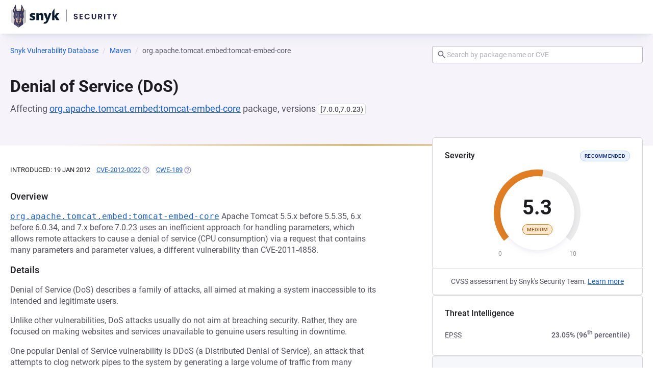

--- FILE ---
content_type: text/css; charset=utf-8
request_url: https://security.snyk.io/_nuxt/BaseExpandable.BGabObaK.css
body_size: 846
content:
.icon[data-v-97abeb91]{display:inline-block;fill:currentColor;vertical-align:text-top}.icon--inherit[data-v-97abeb91]{height:inherit;width:inherit}.layout-transition-expand[data-v-f452951a]{will-change:height}.layout-transition-expand__container[data-v-f452951a]{overflow:hidden}.layout-transition-expand.expand-enter-active[data-v-f452951a],.layout-transition-expand.expand-leave-active[data-v-f452951a]{overflow:hidden;transition:height var(--pcl-transition-enter-moderate)}.layout-transition-expand.expand-enter[data-v-f452951a],.layout-transition-expand.expand-leave-to[data-v-f452951a]{height:0}.expandable__additional[data-v-88e82b33]{align-items:center;display:flex;justify-content:space-between;padding-right:var(--pcl-space-m)}.expandable__chevron[data-v-88e82b33]{color:var(--pcl-color-ui-dimmed);display:inline-block;height:18px;transform:rotate(-90deg);transition:transform var(--pcl-transition-enter-quick)}.expandable__content[data-v-88e82b33] p{margin-top:0}.expandable__content[data-v-88e82b33] p:last-child{margin-bottom:0}.expandable__header[data-v-88e82b33]{align-items:center;border-radius:var(--pcl-radius-small);box-sizing:border-box;color:inherit;cursor:pointer;display:flex;font:inherit;height:var(--pcl-size-medium-height);outline:2px solid transparent;padding:0 var(--pcl-size-medium-padding) 0 0;transition:outline-color var(--pcl-transition-blend-quick);white-space:nowrap;width:100%}.expandable__header[data-v-88e82b33]:focus-visible{outline-color:var(--pcl-color-ui-focus)}.expandable__header[aria-expanded=true] .expandable__chevron[data-v-88e82b33]{transform:rotate(0)}.expandable__title[data-v-88e82b33]{align-items:center;display:flex;font-family:var(--pcl-typography-product-body-font-family);font-size:var(--pcl-typography-product-body-font-size);font-weight:var(--pcl-typography-product-body-font-weight);letter-spacing:var(--pcl-typography-product-body-letter-spacing);line-height:var(--pcl-typography-product-body-line-height);line-height:1;margin:0;min-height:100%;overflow:hidden;position:relative;-webkit-user-select:none;-moz-user-select:none;user-select:none;width:100%}.expandable__text[data-v-88e82b33]{display:inline;flex-grow:1}.expandable--default[data-v-88e82b33]{border:1px solid var(--pcl-color-ui-border);border-radius:var(--pcl-radius-medium)}.expandable--default+.expandable--default[data-v-88e82b33]{margin-top:var(--pcl-space-m)}.expandable--default .expandable__signifier[data-v-88e82b33]{align-items:center;display:flex;justify-content:center;min-width:var(--pcl-space-xl);width:var(--pcl-space-xl)}.expandable--default .expandable__content[data-v-88e82b33]{padding:var(--pcl-space-m) var(--pcl-space-m) var(--pcl-space-m) var(--pcl-space-xl)}.expandable--basic .expandable__signifier[data-v-88e82b33]{align-items:center;display:flex;justify-content:center;margin-right:var(--pcl-space-xxs);min-width:18px;width:18px}.expandable--basic .expandable__content[data-v-88e82b33]{padding:var(--pcl-space-m) var(--pcl-space-m) var(--pcl-space-m) var(--pcl-space-l)}.expandable--disabled .expandable__header[data-v-88e82b33]{cursor:default}.expandable--large .expandable__chevron[data-v-88e82b33]{height:var(--pcl-size-20);width:var(--pcl-size-20)}.expandable--small .expandable__title[data-v-88e82b33]{font-family:var(--pcl-typography-product-body-small-font-family);font-size:var(--pcl-typography-product-body-small-font-size);font-weight:var(--pcl-typography-product-body-small-font-weight);letter-spacing:var(--pcl-typography-product-body-small-letter-spacing);line-height:var(--pcl-typography-product-body-small-line-height)}.expandable--small .expandable__header[data-v-88e82b33]{height:var(--pcl-size-small-height)}.expandable--small .expandable__chevron[data-v-88e82b33]{height:18px;width:18px}.expandable--small .expandable__content[data-v-88e82b33]{font-family:var(--pcl-typography-product-body-small-font-family);font-size:var(--pcl-typography-product-body-small-font-size);font-weight:var(--pcl-typography-product-body-small-font-weight);letter-spacing:var(--pcl-typography-product-body-small-letter-spacing);line-height:var(--pcl-typography-product-body-small-line-height)}.expandable--sticky .expandable__header[data-v-88e82b33]{background-color:var(--pcl-color-brand-white);position:sticky;top:0;z-index:40}.expandable--sticky.expandable--open .expandable__header[data-v-88e82b33]{border-bottom:1px solid var(--pcl-color-ui-border)}.expandable--columned .expandable__container[data-v-88e82b33]{flex-direction:column}.expandable--no-padding[data-v-88e82b33]{border:none;border-radius:none}.expandable--no-padding .expandable__header[data-v-88e82b33]{height:auto;padding:0}.expandable--no-padding .expandable__header .expandable__chevron[data-v-88e82b33]{margin-left:0}.expandable--no-padding .expandable__content[data-v-88e82b33]{padding:0}


--- FILE ---
content_type: text/css; charset=utf-8
request_url: https://security.snyk.io/_nuxt/SeverityWidget.CjIAis1l.css
body_size: 495
content:
[data-v-f054950f]{box-sizing:border-box}svg[data-v-f054950f]:not(:root){display:inline-block;fill:currentColor;overflow:hidden;vertical-align:middle}.severity-widget__wrapper[data-v-f054950f]{align-items:center;border-radius:50%;display:flex;justify-content:center;margin:0 auto;position:relative}.severity-widget__wrapper.big[data-v-f054950f]{height:170px;width:170px}.severity-widget__wrapper.medium[data-v-f054950f]{height:125px;width:125px}.severity-widget__wrapper.small[data-v-f054950f]{height:68px;width:68px}.severity-widget__text[data-v-f054950f]{bottom:0;color:#1c1c2180;font-size:12px;left:0;position:absolute;text-align:left;width:100%;z-index:1}.severity-widget__text.text0[data-v-f054950f]{transform:translateY(45%)}.severity-widget__text.text0.big[data-v-f054950f]{transform:translate(5%,5%)}.severity-widget__text.text10[data-v-f054950f]{transform:translate(90%,40%)}.severity-widget__text.text10.big[data-v-f054950f]{transform:translate(87%,5%)}.severity-widget__score[data-v-f054950f]{color:#1c1c21;font-weight:600;line-height:40px;margin:12px 0}.severity-widget__score.medium[data-v-f054950f]{font-size:32px}.severity-widget__score.big[data-v-f054950f]{font-size:40px}.severity-widget__score.small[data-v-f054950f]{font-size:20px}.severity-widget__badge[data-v-f054950f]{align-items:center;background-color:#fff;border-radius:50%;box-shadow:0 4px 10px #4f4b931a;display:flex;flex-direction:column;justify-content:center;position:absolute;z-index:1}.severity-widget__badge.__text[data-v-f054950f]{font-size:12px}.severity-widget__badge.big[data-v-f054950f]{height:145px;width:145px}.severity-widget__badge.medium[data-v-f054950f]{height:99px;width:99px}.severity-widget__badge.small[data-v-f054950f]{height:65px;width:65px}[data-v-f054950f] .badge--medium-severity{background-color:var(--pcl-color-severity-medium-bg);border-color:var(--pcl-color-severity-medium-base);color:var(--pcl-color-severity-medium-text);text-transform:uppercase}[data-v-f054950f] .badge--low-severity{background-color:var(--pcl-color-severity-low-bg);border-color:var(--pcl-color-severity-low-base);color:var(--pcl-color-severity-low-text);text-transform:uppercase}[data-v-f054950f] .badge--high-severity{background-color:var(--pcl-color-severity-high-bg);border-color:var(--pcl-color-severity-high-base);color:var(--pcl-color-severity-high-text);text-transform:uppercase}[data-v-f054950f] .badge--critical-severity{background-color:var(--pcl-color-severity-critical-bg);border-color:var(--pcl-color-severity-critical-base);color:var(--pcl-color-severity-critical-text);text-transform:uppercase}.progress[data-v-f054950f]{transform:rotate(140deg)}.progress text[data-v-f054950f]{position:absolute;transform:translate(-100%)}.progress text[data-v-f054950f]:last-child{transform:translate(100%)}


--- FILE ---
content_type: text/javascript; charset=utf-8
request_url: https://security.snyk.io/_nuxt/Dm29GMDs.js
body_size: 1713
content:
import{B as E}from"./Cbhhovi2.js";import{m as p,d as O,v as i,A as L,a4 as M,c as u,o as c,n as f,b as s,g as h,h as T,t as z,w as N,e as P,u as v,Q as G,_ as V}from"./C7iClpZM.js";(function(){try{var e=typeof window<"u"?window:typeof global<"u"?global:typeof self<"u"?self:{},t=new e.Error().stack;t&&(e._sentryDebugIds=e._sentryDebugIds||{},e._sentryDebugIds[t]="11e20639-9dcd-44f0-9c6b-50a65dda6072",e._sentryDebugIdIdentifier="sentry-dbid-11e20639-9dcd-44f0-9c6b-50a65dda6072")}catch{}})();let W=0;function j(e="id"){return p(`${e}-${W++}`)}const q=["data-snyk-test-score"],F=["viewBox"],Q=["id"],R=["id"],X=["id"],H=["id"],J=["r","stroke-width","stroke-dashoffset"],K=["r","stroke-width","stroke-dasharray","stroke-dashoffset"],Y=["r","stroke-width","stroke","stroke-dasharray","stroke-dashoffset"],Z=["from","to","dur"],ee=O({__name:"SeverityWidget",props:{score:{type:Number,default:0},severity:{type:String,default:"unknown",validator:e=>["critical","medium","low","high","unknown"].includes(e)},size:{type:String,default:"big",validator:e=>["big","medium","small"].includes(e)},id:String},setup(e){const t=e,a=p(0),k=p(null),d=j(t.id),b=i(()=>`severity-${t.severity} ${t.size}`),g=i(()=>({small:68,medium:110,big:170})[t.size]),y=i(()=>g.value*.3),n=i(()=>g.value/2-y.value/2),l=i(()=>2*Math.PI*n.value),_=i(()=>{const r=l.value*.2777777777777778;return(l.value-r)*(1-D.value/10)+r}),B=i(()=>{const o=Math.PI*n.value*.56,m=2*Math.PI*n.value-o;return`${o} ${m}`}),C=i(()=>{const o=Math.PI*n.value*.5,r=2*Math.PI*n.value,m=r/4,S=(r/2-o)/8.5;return(m+S).toString()}),w=i(()=>t.severity==="low"||t.severity==="medium"?1e3:t.severity==="critical"?1500:1200),I=i(()=>typeof a.value=="number"?a.value.toFixed(1):"0"),D=i(()=>{const o={low:2.5,medium:5,high:7.5,critical:10};return t.score||o[t.severity]||0}),$=i(()=>t.size==="big"||!t.score),U=i(()=>({big:null,medium:"small",small:"extra-small"})[t.size]),x=()=>{const o=w.value/(t.score*12);a.value<t.score?(a.value=a.value+.1,k.value=setTimeout(x,o)):a.value=t.score},A=async()=>{await G();const o=p(null);o.value&&typeof o.value.beginElement=="function"&&o.value.beginElement(),a.value=0,x()};return L(()=>{A()}),M(()=>{k.value&&clearTimeout(k.value)}),(o,r)=>(c(),u("div",{class:f(["severity-widget__wrapper",b.value])},[s("div",{class:f(["severity-widget__badge",e.size])},[e.score>0?(c(),u("div",{key:0,"data-snyk-test":"severity widget score","data-snyk-test-score":e.score,class:f(["severity-widget__score",b.value])},z(I.value),11,q)):h("",!0),$.value?(c(),T(E,{key:1,variant:`${e.severity}-severity`,size:U.value,ghost:"",pill:"","data-snyk-test":"vuln severity badge"},{default:N(()=>[P(z(e.severity),1)]),_:1},8,["variant","size"])):h("",!0)],2),(c(),u("svg",{class:"progress",width:"100%",height:"100%",viewBox:`0 0 ${g.value} ${g.value}`},[s("defs",null,[s("linearGradient",{id:"progress-colors-low"+v(d),x1:"66.3",y1:"28.475",x2:"-77",y2:"20",gradientUnits:"userSpaceOnUse"},r[0]||(r[0]=[s("stop",{offset:"0.05","stop-color":"#85869C","stop-opacity":"1"},null,-1),s("stop",{offset:"1","stop-color":"#85869C"},null,-1)]),8,Q),s("linearGradient",{id:"progress-colors-medium"+v(d),x1:"150.3",y1:"28.475",x2:"-20.975",y2:"22.95",gradientUnits:"userSpaceOnUse"},r[1]||(r[1]=[s("stop",{offset:"0.2","stop-color":"#E07E21","stop-opacity":"1"},null,-1),s("stop",{offset:"1","stop-color":"#E07E21"},null,-1)]),8,R),s("linearGradient",{id:"progress-colors-high"+v(d),x1:"151.3",y1:"87.475",x2:"-19.975",y2:"81.95",gradientUnits:"userSpaceOnUse"},r[2]||(r[2]=[s("stop",{offset:"0.447047","stop-color":"#D74B25","stop-opacity":"1"},null,-1),s("stop",{offset:"1","stop-color":"#D74B25"},null,-1)]),8,X),s("linearGradient",{id:"progress-colors-critical"+v(d),x1:"145.5",y1:"145",x2:"6.49999",y2:"57",gradientUnits:"userSpaceOnUse"},r[3]||(r[3]=[s("stop",{offset:"0.291667","stop-color":"#B71420","stop-opacity":"1"},null,-1),s("stop",{offset:"1","stop-color":"#B71420"},null,-1)]),8,H)]),s("circle",{cx:"50%",cy:"50%",r:n.value,"stroke-width":y.value,stroke:"#ebebeb","stroke-dasharray":0,"stroke-dashoffset":l.value},null,8,J),s("circle",{cx:"50%",cy:"50%",r:n.value,"stroke-width":y.value,stroke:"white",fill:"white","stroke-dasharray":B.value,"stroke-dashoffset":C.value,id:"bottom-arc",class:"bottom-arc"},null,8,K),s("circle",{cx:"50%",cy:"50%",r:n.value,"stroke-width":y.value,stroke:`url(#progress-colors-${e.severity}${v(d)})`,"stroke-dasharray":l.value,"stroke-dashoffset":l.value,id:"full-circle"},[s("animate",{attributeType:"XML",attributeName:"stroke-dashoffset",from:l.value,to:_.value,dur:`${w.value}ms`,repeatCount:"1",fill:"freeze",ref:"scoreAnimation"},null,8,Z)],8,Y)],8,F)),e.score>0?(c(),u("div",{key:0,class:f(["severity-widget__text text0",e.size])},"0",2)):h("",!0),e.score>0?(c(),u("div",{key:1,class:f(["severity-widget__text text10",e.size])},"10",2)):h("",!0)],2))}}),oe=V(ee,[["__scopeId","data-v-f054950f"]]);export{oe as S};


--- FILE ---
content_type: text/javascript; charset=utf-8
request_url: https://security.snyk.io/_nuxt/DMPIPSTx.js
body_size: 1280
content:
import{B as k}from"./Cbhhovi2.js";import{B as w,a as B}from"./B9N1hMDd.js";import{U as b}from"./DXHT26ja.js";import{d as _,v as y,c as l,o as n,b as i,h as m,g as C,w as o,t as r,a as c,S as g,e as h,_ as v,B as I,F as D,r as S}from"./C7iClpZM.js";import{B as T}from"./DjVhi31I.js";import{p as f}from"./hXAOgJs3.js";(function(){try{var s=typeof window<"u"?window:typeof global<"u"?global:typeof self<"u"?self:{},e=new s.Error().stack;e&&(s._sentryDebugIds=s._sentryDebugIds||{},s._sentryDebugIds[e]="9eb788e9-de31-4609-9bef-c758fae368ad",s._sentryDebugIdIdentifier="sentry-dbid-9eb788e9-de31-4609-9bef-c758fae368ad")}catch{}})();const $=["data-snyk-test"],V={class:"cvss-details-item__label_tooltip"},F={class:"description"},E={class:"cvss-details-item__value"},L={key:1},M=_({__name:"CvssDetailsItem",props:{item:{}},setup(s){const e=s,a=y(()=>e.item.label==="Exploit Maturity"),u=()=>{const t=String(e.item.value).toLowerCase();switch(t){case"mature":return"high-severity";case"attacked":return"high-severity";case"proof of concept":return"medium-severity";default:return`${t}-severity`}};return(t,d)=>(n(),l("div",{class:"cvss-details-item","data-snyk-test":`CvssDetailsItem: ${t.item.label}`},[i("div",V,[t.item.tooltip?(n(),m(w,{key:0},{description:o(()=>[i("div",F,[c(b,{markdown:t.item.tooltip},null,8,["markdown"])])]),default:o(()=>[i("span",null,r(t.item.label),1)]),_:1})):C("",!0)]),i("div",E,[g(t.$slots,"default",{},()=>[a.value?(n(),m(k,{key:0,pill:"",ghost:"",variant:u(),size:"small"},{default:o(()=>[h(r(t.item.value),1)]),_:1},8,["variant"])):(n(),l("strong",L,r(t.item.value),1))],!0)])],8,$))}}),G=v(M,[["__scopeId","data-v-089d95ec"]]),x={class:"markdown-section"},N=_({__name:"MarkdownSection",props:{heading:{},description:{}},setup(s){return(e,a)=>(n(),l("div",x,[c(I,{level:2,class:"heading"},{default:o(()=>[h(r(e.heading),1)]),_:1}),c(B,null,{default:o(()=>[c(b,{class:"markdown-description",markdown:e.description},null,8,["markdown"])]),_:1}),g(e.$slots,"footer",{},void 0,!0)]))}}),K=v(N,[["__scopeId","data-v-3052ccf3"]]),q={"data-snyk-test":"vuln detailsbox label",class:"credits__label"},A={"data-snyk-test":"vuln detailsbox value"},P=_({__name:"VulnerabilityCredits",props:{credit:{},id:{},disclosureTime:{},publicationTime:{}},setup(s){const e=s,a=t=>String(t).replace(/snyk-id/gi,"Snyk ID"),u=y(()=>{var d;const t=[{label:"snyk-id",value:e.id??""}];return e.publicationTime&&t.push({label:"published",value:f(e.publicationTime)}),e.disclosureTime&&t.push({label:"disclosed",value:f(e.disclosureTime)}),(d=e.credit)!=null&&d.filter(Boolean).length&&t.push({label:"credit",value:e.credit.join(", ")}),t});return(t,d)=>(n(),m(T,{"no-padding":!0,variant:"white","data-snyk-test":"vuln detailsbox meta",class:"vuln-credit"},{default:o(()=>[i("ul",null,[(n(!0),l(D,null,S(u.value,p=>(n(),l("li",{key:p.label,"data-snyk-test":"vuln detailsbox item"},[i("span",q,r(a(p.label)),1),i("strong",A,r(p.value),1)]))),128))])]),_:1}))}}),O=v(P,[["__scopeId","data-v-5b9ee7cc"]]),R=s=>({"@type":"FAQPage",inLanguage:"en-US",mainEntity:s.map(a=>({"@type":"Question",name:a.question,acceptedAnswer:{"@type":"Answer",text:a.answer}}))}),W=s=>({"@context":"https://schema.org","@graph":s});export{G as C,K as M,O as V,W as c,R as m};


--- FILE ---
content_type: text/javascript; charset=utf-8
request_url: https://security.snyk.io/_nuxt/icq6520f.js
body_size: 7407
content:
import{B}from"./Cbhhovi2.js";import{B as Q}from"./DkcKZdM-.js";import{B as Re}from"./DcqV8PS_.js";import{d as E,v as d,c,o as t,h as k,w as r,b as i,F as T,r as I,a as o,e as u,t as b,g as h,B as q,_ as x,m as K,n as Z,T as Pe,a8 as je,f as O,x as ze,l as ue,p as ce,y as Fe,s as Ue,u as g,q as ve,Y as Ye,Z as He}from"./C7iClpZM.js";import{C as N,m as Je,c as Ge,V as We,M as ye}from"./DMPIPSTx.js";import{c as Ke,a as Ze,b as Qe,g as Xe,d as et,e as tt}from"./hXAOgJs3.js";import{t as J}from"./CcYJvQTG.js";import{g as st}from"./Dt8h8E89.js";import{g as nt}from"./d3yDnU6i.js";import{a as at,B as rt}from"./DjVhi31I.js";import{d as lt,B as fe}from"./CLh41OMy.js";import{B as it}from"./D9axh3G9.js";import{B as ot}from"./Cj0fU2ik.js";import{R as dt}from"./pAOdQI3C.js";import{S as ut}from"./Dm29GMDs.js";import{T as ct}from"./CXCG_8kf.js";import{D as vt}from"./CQRlz9J8.js";import{V as yt}from"./COWkqLJr.js";import{B as ft}from"./B9N1hMDd.js";import"./24dMPaJu.js";import"./DXHT26ja.js";import"./BAI4A6dZ.js";import"./Ck0hzOcv.js";(function(){try{var e=typeof window<"u"?window:typeof global<"u"?global:typeof self<"u"?self:{},s=new e.Error().stack;s&&(e._sentryDebugIds=e._sentryDebugIds||{},e._sentryDebugIds[s]="0f88e1a8-9db8-461e-b8f4-a688853656b5",e._sentryDebugIdIdentifier="sentry-dbid-0f88e1a8-9db8-461e-b8f4-a688853656b5")}catch{}})();const pt={class:"vendorcvss"},gt={class:"title-wrapper"},mt={class:"vendorcvss__container"},_t={class:"vendorcvss__list"},bt={class:"vendorcvss__list"},kt={class:"vendorcvss__list"},ht={"data-snyk-test":"VendorCvssCard: assigner name"},St=E({__name:"VendorCvssCard",props:{assigner:{type:String,required:!0},severity:{type:String,required:!0},cvssBaseScore:{type:Number,required:!1},cvssVector:{type:String,required:!1},showRecommended:{type:Boolean,required:!1,default:!1},isOpen:{type:Boolean,default:!1,required:!1}},setup(e){const s=e,n=s.cvssVector?Ke(s.cvssVector):null,p=d(()=>({critical:"critical-severity",high:"high-severity",medium:"medium-severity",low:"low-severity"})[s.severity]||"no-severity"),S=d(()=>s.cvssVector!=null),V=d(()=>n==null?void 0:n.filter(_=>_.position==="left")),v=d(()=>n==null?void 0:n.filter(_=>_.position==="middle")),m=d(()=>n==null?void 0:n.filter(_=>_.position==="right"));return(_,L)=>(t(),c("div",pt,[e.cvssVector?(t(),k(Re,{key:0,open:e.isOpen,"no-padding":!0,"data-snyk-test":"VendorCvssCard: CvssDetails"},{title:r(()=>[i("div",gt,[o(q,{level:5,"semantic-level":3,"data-snyk-test":"VendorCvssCard: assigner name"},{default:r(()=>[u(b(e.assigner),1)]),_:1}),e.showRecommended?(t(),k(B,{key:0,pill:"",variant:"info",size:"small",uppercase:!0,class:"vendorcvss__badge","data-snyk-test":"VendorCvssCard: Badge","data-severity":"severity"},{default:r(()=>L[0]||(L[0]=[u(" Recommended ")])),_:1})):h("",!0)])]),header:r(()=>[o(B,{pill:"",variant:p.value,size:"small",uppercase:"",class:"vendorcvss__badge","data-snyk-test":"VendorCvssCard: Badge","data-severity":e.severity,ghost:!0},{default:r(()=>[u(b(e.cvssBaseScore)+" "+b(e.severity),1)]),_:1},8,["variant","data-severity"])]),default:r(()=>[i("div",mt,[i("ul",_t,[(t(!0),c(T,null,I(V.value,y=>(t(),c("li",{class:"vendorcvss__list_item",key:y.label},[o(N,{item:{value:typeof y.value=="string"?y.value:void 0,label:y.label,tooltip:y.tooltip}},null,8,["item"])]))),128))]),i("ul",bt,[(t(!0),c(T,null,I(v.value,y=>(t(),c("li",{class:"vendorcvss__list_item",key:y.label},[o(N,{item:{value:typeof y.value=="string"?y.value:void 0,label:y.label,tooltip:y.tooltip}},null,8,["item"])]))),128))]),i("ul",kt,[(t(!0),c(T,null,I(m.value,y=>(t(),c("li",{class:"vendorcvss__list_item",key:y.label},[o(N,{item:{value:typeof y.value=="string"?y.value:void 0,label:y.label,tooltip:y.tooltip}},null,8,["item"])]))),128))])])]),_:1},8,["open"])):(t(),k(Q,{key:1,class:"vendorcvss--empty","data-snyk-test":"VendorCvssCard: Empty"},{default:r(()=>[i("strong",ht,b(e.assigner),1),i("div",null,[S.value?h("",!0):(t(),k(B,{key:0,pill:"",size:"small","data-snyk-test":"VendorCvssCard: NocvssVector"},{default:r(()=>L[1]||(L[1]=[u(" CVSS v3 N/A ")])),_:1})),o(B,{pill:"",variant:p.value,size:"small",uppercase:"",class:"vendorcvss__badge","data-snyk-test":"VendorCvssCard: Badge","data-severity":e.severity,ghost:!0},{default:r(()=>[u(b(e.cvssBaseScore)+" "+b(e.severity),1)]),_:1},8,["variant","data-severity"])])]),_:1}))]))}}),Ct=x(St,[["__scopeId","data-v-64bc60f1"]]),Vt=({packageManager:e,packageName:s,language:n})=>{const p=J(e),S=p?p.split(":")[0]:"";return[{url:"/vuln",label:"Snyk Vulnerability Database"},{label:"Linux",url:`/vuln/${n}`},{label:S,url:`/vuln/${S}`},{label:p}].concat([{label:s,findByTestHook:"filter"}])};function wt({packageManager:e,packageName:s,language:n}){return n==="linux"?Vt({packageManager:e,packageName:s,language:n}):[{url:"/vuln",label:"Snyk Vulnerability Database"},{label:J(e),url:`/vuln/${e}`},{label:s,findByTestHook:"filter"}]}const pe=(e,s)=>{if(!e||!s)return!1;const p={low:[0,3.9],medium:[4,6.9],high:[7,8.9],critical:[9,10]}[e];return s>=p[0]&&s<=p[1]},Bt={class:"toggle-container"},Tt={class:"toggle-button","data-test":"toggle-button"},It=E({__name:"ToggleSwitch",props:{leftText:{type:String,required:!0},rightText:{type:String,required:!0},onToggleSelected:{type:Function,required:!0}},setup(e){const s=e,n=K(!1),p=()=>{n.value=!1,s.onToggleSelected(s.leftText)},S=()=>{n.value=!0,s.onToggleSelected(s.rightText)};return(V,v)=>(t(),c("div",Bt,[i("div",Tt,[i("div",{class:Z(["left-side button",{"is-active":!n.value}]),onClick:p},b(e.leftText),3),i("div",{class:Z(["right-side button",{"is-active":n.value}]),onClick:S},b(e.rightText),3)])]))}}),xt=x(It,[["__scopeId","data-v-57533b8e"]]),Lt={class:"cvss-version-selection"},$t={class:"cvss-version-selection__left"},At=E({__name:"CvssVersionSelection",props:{buttonText:{type:String,required:!1,default:"version 3.1"},hasCvssV4:{type:Boolean,required:!1,default:!1},onToggleSelected:{type:Function,required:!0}},setup(e){return(s,n)=>(t(),c("div",Lt,[i("div",$t,[o(q,{level:4,"semantic-level":3,medium:""},{default:r(()=>n[0]||(n[0]=[u("CVSS Base Scores")])),_:1})]),i("div",null,[e.hasCvssV4?(t(),k(xt,{key:0,leftText:"version 4.0",rightText:"version 3.1",onToggleSelected:e.onToggleSelected},null,8,["onToggleSelected"])):(t(),k(B,{key:1,class:"version-badge",label:"version 3.1",size:"small",pill:""},{default:r(()=>[u(b(e.buttonText),1)]),_:1}))])]))}}),Et=x(At,[["__scopeId","data-v-3dca8fd0"]]),qt={name:"SchoolOutlineIcon",emits:["click"],props:{title:{type:String},fillColor:{type:String,default:"currentColor"},size:{type:Number,default:24}}},Dt=["aria-hidden","aria-label"],Ot=["fill","width","height"],Nt={d:"M12 3L1 9L5 11.18V17.18L12 21L19 17.18V11.18L21 10.09V17H23V9L12 3M18.82 9L12 12.72L5.18 9L12 5.28L18.82 9M17 16L12 18.72L7 16V12.27L12 15L17 12.27V16Z"},Mt={key:0};function Rt(e,s,n,p,S,V){return t(),c("span",Pe(e.$attrs,{"aria-hidden":n.title?null:"true","aria-label":n.title,class:"material-design-icon school-outline-icon",role:"img",onClick:s[0]||(s[0]=v=>e.$emit("click",v))}),[(t(),c("svg",{fill:n.fillColor,class:"material-design-icon__svg",width:n.size,height:n.size,viewBox:"0 0 24 24"},[i("path",Nt,[n.title?(t(),c("title",Mt,b(n.title),1)):h("",!0)])],8,Ot))],16,Dt)}const Pt=x(qt,[["render",Rt]]),jt={key:0,class:"learn-cta","data-snyk-test":"SnykLearnCta: Banner"},zt={class:"learn-cta__body"},Ft={class:"learn-cta__text"},Ut=E({__name:"LearnCallToAction",props:{vulnTitle:{type:String,required:!0},lesson:{type:Object,required:!1,default:null}},setup(e){const s=e,n=d(()=>{var V;return((V=s.lesson)==null?void 0:V.url)??"https://learn.snyk.io"}),p=d(()=>s.lesson!==null),S=()=>{s.lesson&&je.learnJitLinkIsClicked({ecosystem:s.lesson.ecosystem,lessonId:s.lesson.lessonId,lessonTitle:s.lesson.title,lessonUrl:s.lesson.url,jitSource:"vulndb"})};return(V,v)=>p.value?(t(),c("div",jt,[o(Q,{variant:"instruction"},{default:r(()=>[i("div",zt,[o(q,{level:5,"semantic-level":3,class:"learn-cta__heading"},{default:r(()=>[o(Pt,{class:"learn-cta__icon",size:20}),v[0]||(v[0]=u(" Snyk Learn "))]),_:1}),i("p",Ft," Learn about "+b(e.vulnTitle)+" vulnerabilities in an interactive lesson. ",1),o(ot,{label:"Start learning",wrapper:"a",href:n.value,onClick:S,blank:"1"},{default:r(()=>v[1]||(v[1]=[u(" Start learning ")])),_:1},8,["href"])])]),_:1})])):h("",!0)}}),Yt=x(Ut,[["__scopeId","data-v-72225e8c"]]),Ht={class:"threat-intelligence-detail"},Jt=E({__name:"ThreatIntelligence",props:{CVE:{type:Array,required:!0},socialTrendAlert:{type:Boolean,required:!1},epssDetails:{type:Object,required:!1},exploitItem:{type:Object,required:!1}},setup(e){const s=e,n=d(()=>`https://x.com/search?q=${s.CVE.join("%2C OR ")}&f=live`),p=d(()=>{var v;return Math.round(((v=s.epssDetails)==null?void 0:v.percentile)*100+.5).toString()}),S=d(()=>{var v;return(Math.round(((v=s.epssDetails)==null?void 0:v.probability)*1e4)/100).toString()}),V=v=>v%10==1&&v%100!=11?"st":v%10==2&&v%100!=12?"nd":v%10==3&&v%100!=13?"rd":"th";return(v,m)=>(t(),c("div",Ht,[o(vt,null,{default:r(()=>[o(q,{level:5,"semantic-level":3,class:"threat-intelligence-detail__heading"},{default:r(()=>m[0]||(m[0]=[u("Threat Intelligence")])),_:1}),e.socialTrendAlert?(t(),k(N,{key:0,item:{label:"Social Trends",tooltip:"This vulnerability is trending on Twitter; this may indicate a growing threat."}},{default:r(()=>[i("strong",null,[o(ct,{"data-snyk-test":"twitter-trending"}),o(O,{"data-snyk-test":"twitter-trending link",href:n.value},{default:r(()=>m[1]||(m[1]=[u("Trending on 𝕏")])),_:1},8,["href"])])]),_:1})):h("",!0),e.exploitItem?(t(),k(N,{key:1,item:{label:e.exploitItem.label,value:e.exploitItem.value,tooltip:e.exploitItem.tooltip},"data-snyk-test":"exploit-item"},null,8,["item"])):h("",!0),e.epssDetails?(t(),k(N,{key:2,"data-snyk-test":"epss-item",item:{label:"EPSS",tooltip:`The probability is the direct output of the EPSS model, and conveys an overall sense of the threat of
              exploitation in the wild. The percentile measures the EPSS probability relative to all known EPSS scores.
              Note: This data is updated daily, relying on the latest available EPSS model version.
              Check out the EPSS
              <a href='https://www.first.org/epss/articles/prob_percentile_bins' class='epss_link'>documentation</a>
 for more details.`}},{default:r(()=>[i("strong",null,[u(b(S.value)+"% ("+b(p.value),1),i("sup",null,b(V(+p.value)),1),m[2]||(m[2]=u(" percentile) "))])]),_:1})):h("",!0)]),_:1})]))}}),Gt=x(Jt,[["__scopeId","data-v-dc2012c2"]]),Wt={class:"description"},Kt=E({__name:"VulnInfoIdentifierBadge",props:{label:{type:String,required:!0},url:{type:String,required:!0},type:{type:String,required:!0,validator(e){return["cve","cwe"].includes(e)}}},setup(e){const s=e,n=d(()=>({cve:"Common Vulnerabilities and Exposures (CVE) are common identifiers for publicly known security vulnerabilities",cwe:"Common Weakness Enumeration (CWE) is a category system for software weaknesses"})[s.type]);return(p,S)=>(t(),c("span",null,[o(O,{id:e.label,href:e.url,blank:""},{default:r(()=>[u(b(e.label),1)]),_:1},8,["id","href"]),o(ft,{class:"item-tooltip",id:e.label},{description:r(()=>[i("div",Wt,b(n.value),1)]),_:1},8,["id"])]))}}),ge=x(Kt,[["__scopeId","data-v-6d712d6b"]]),Zt={class:"vuln-info-block"},Qt={class:"cve",key:"no-cve","data-snyk-test":"no-cve"},Xt=E({__name:"VulnInfoBlock",props:{date:{type:Date},identifiers:{type:Object,required:!0},firstAddedBySnyk:{type:Boolean,default:!1},isMalicious:{type:Boolean,default:!1}},setup(e){const s=e,n=d(()=>Ze(s.identifiers.CVE)),p=d(()=>Qe(s.identifiers.CWE)),S=d(()=>lt(s.date).format("D MMM YYYY")),V=d(()=>{const v=new Date().valueOf()-new Date(s.date||0).valueOf(),m=31*24*60*60*1e3;return v<m});return(v,m)=>(t(),c("div",Zt,[e.date?(t(),k(q,{key:0,level:4,class:"date","data-snyk-test":"formatted-date"},{default:r(()=>[u(" Introduced: "+b(S.value),1)]),_:1})):h("",!0),V.value?(t(),k(B,{key:1,size:"small",pill:"",variant:"info","data-snyk-test":"new-badge"},{default:r(()=>m[0]||(m[0]=[u("New")])),_:1})):h("",!0),e.isMalicious?(t(),k(B,{key:2,size:"small",pill:"",variant:"danger","data-snyk-test":"malicious-badge"},{default:r(()=>m[1]||(m[1]=[u(" Malicious ")])),_:1})):h("",!0),(t(!0),c(T,null,I(n.value,_=>(t(),c("span",{key:_.value,class:"cve","data-snyk-test":"cve"},[o(ge,{label:_.value,url:_.url,type:"cve"},null,8,["label","url"])]))),128)),n.value.length?h("",!0):(t(),c("span",Qt,[o(B,{size:"small",id:"no-cve-tooltip",pill:"",variant:"default","data-snyk-test":"no-cve-tooltip"},{default:r(()=>m[2]||(m[2]=[u(" CVE NOT AVAILABLE ")])),_:1})])),(t(!0),c(T,null,I(p.value,_=>(t(),c("span",{key:_.value,"data-snyk-test":"cwe"},[o(ge,{label:_.value,url:_.url,type:"cwe"},null,8,["label","url"])]))),128)),e.firstAddedBySnyk?(t(),k(B,{key:4,size:"small",pill:"",variant:"info","data-snyk-test":"added-by-snyk-badge"},{default:r(()=>m[3]||(m[3]=[u(" First added by Snyk ")])),_:1})):h("",!0)]))}}),es=x(Xt,[["__scopeId","data-v-1a2e680f"]]),ts={class:"vuln-page__heading-wrapper"},ss={class:"left"},ns={class:"vuln-page__heading"},as={key:0,class:"subheading","data-snyk-test":"vulnpage subtitle affects no versions of package"},rs={key:1,class:"subheading","data-snyk-test":"vulnpage subtitle"},ls={class:"banner_alert"},is={class:"right details-boxes"},os={key:0,class:"severity-widget","data-snyk-test":"vulnpage severity widget"},ds={class:"severity-widget__header"},us={class:"severity-widget__heading"},cs={class:"severity-widget__body"},vs={class:"severity-text","data-snyk-test":"cvss-explanation"},ys={regular:""},fs={class:"left"},ps={class:"vuln-page__info-block__container"},gs={class:"vuln-page__content"},ms={key:2},_s={key:3},bs={key:0},ks="https://snyk.io/blog/log4j-rce-log4shell-vulnerability-cve-2021-4428/",hs=E({__name:"[id]",async setup(e){let s,n;const p=ze(),S=ue(),V=p.params.vulnId,{data:v}=([s,n]=ce(async()=>ve("vulnData",async()=>await S.$getVulnById(V))),s=await s,n(),s);if(!v.value)throw Fe({statusCode:404,statusMessage:"Oh no, the page can’t be found"});const{packageManager:m,packageName:_,language:L,cvssSources:y,severityBasedOn:F,identifiers:w,title:M,cvssScore:U,severity:$,id:D,semver:X,socialTrendAlert:ee,epssDetails:te,malicious:me,credit:_e,disclosureTime:R,publicationTime:P,proprietary:be,description:ke,packageRepositoryURL:he,exploitDetails:se}=v.value,Se=ue(),{data:Ce}=([s,n]=ce(async()=>ve("learnData",async()=>await Se.$maybeGetSnykLearnLessonForVuln(L,w.CWE,D,w.CVE))),s=await s,n(),s),Ve=K(Ce),ne=wt({packageManager:m,packageName:_,language:L}),we=Xe(X.vulnerable),j=d(()=>["[,0]","<0.0.0"].includes(we)),ae=d(()=>m&&_?nt(m,_,he):null),Be=d(()=>D==="SNYK-JAVA-ORGAPACHELOGGINGLOG4J-2314720"),{Remediation:Y,...Te}=et(ke),re=d(()=>[`${M} in ${_}`,w==null?void 0:w.CVE.toString()].filter(Boolean).join(" | ")),Ie=d(()=>`Learn more about ${J(m)} with Snyk Open Source Vulnerability Database`),G=d(()=>{let l="";return U&&$&&(l=`${$[0].toUpperCase()+($==null?void 0:$.slice(1))} severity (${U}) `),[`${l}${M} in ${_}`,w==null?void 0:w.CVE.toString()].filter(Boolean).join(" | ")}),xe=d(()=>{if(!P&&!R)return null;if(!P||!R){const C=P||R;return new Date(C)}const l=new Date(P),a=new Date(R);return l<a?l:a}),Le=d(()=>!!be),$e=d(()=>pe($,U)),H=(y||[]).some(l=>l.cvssVersion==="4.0"),Ae=d(()=>(y||[]).some(l=>l.cvssVersion==="3.1")),z=y==null?void 0:y.find(l=>l.type==="primary"),Ee=d(()=>{if(H&&z){const{baseScore:l,severity:a}=z;if(l)return pe(a,l)?l:null}return $e.value?U:null}),le=d(()=>{if(F==="CVSS"){const l=z==null?void 0:z.assigner;return{message:l==="Snyk"?"CVSS assessment by Snyk's Security Team":`Snyk's Security Team recommends ${l}'s CVSS assessment`,hyperlink:!0}}else if(F==="Relative Importance")return{message:`Based on ${J(m.split(":")[0])} security rating`,hyperlink:!1};return{message:"Based on default assessment until relevant scores are available",hyperlink:!1}}),ie=d(()=>Y?[{question:"How to fix?",answer:Y}]:[]),oe=d(()=>{if(ie.value.length===0)return null;const l=[],a=Je(ie.value);return a&&l.push(a),Ge(l)}),qe=d(()=>Array.isArray(y)&&y.length>0?y.filter(l=>l.cvssVersion==="3.1").sort((l,a)=>{const C=l.assigner.toUpperCase(),f=a.assigner.toUpperCase();return C===f?0:C==="SNYK"?-1:f==="SNYK"?1:C==="NVD"?-1:1}):[]),De=d(()=>Array.isArray(y)&&y.length>0?y.filter(l=>l.cvssVersion==="4.0").sort((l,a)=>{const C=l.assigner.toUpperCase(),f=a.assigner.toUpperCase();return C===f?0:C==="SNYK"?-1:f==="SNYK"?1:C==="NVD"?-1:1}):[]),de=d(()=>se?tt(se):null),Oe=d(()=>{const l=Object.keys(p.query).map(C=>{const f=p.query[C];if(f===null)return null;const A=Array.isArray(f)?f.map(Me=>encodeURIComponent(Me)).join(","):encodeURIComponent(f);return`${C}=${A}`}).filter(Boolean).join("&");let a=`${p.path}${l?"?"+l:""}`;return a+="#cvss",a});Ue({title:re.value,meta:[{key:"description",name:"description",content:G.value},{key:"og:url",property:"og:url",content:"https://security.snyk.io/vuln/"+D},{key:"og:site_name",property:"og:site_name",content:Ie.value},{key:"og:description",property:"og:description",content:G.value},{key:"twitter:title",name:"twitter:title",content:`${re.value} | Snyk`},{key:"twitter:description",name:"twitter:description",content:G.value}],link:[{rel:"canonical",href:"https://security.snyk.io/vuln/"+D}],script:[{key:"json_ld_breadcrumb",type:"application/ld+json",children:JSON.stringify({"@context":"http://schema.org","@type":"BreadcrumbList",itemListElement:st(ne)})},...oe.value?[{key:"json_ld_faq",type:"application/ld+json",children:JSON.stringify(oe.value)}]:[]]});const W=K(!0),Ne=l=>{l==="version 4.0"?W.value=!0:W.value=!1};return S.$trackPage({pageName:M,properties:{vulnerabilityId:D,ecosystem:L}}),(l,a)=>{const C=Ct;return t(),c("div",null,[i("div",ts,[o(it,{breadcrumbItems:g(ne),showSearch:!0,"data-snyk-test":"cloudpage breadcrumbs"},null,8,["breadcrumbItems"]),o(fe,{class:"grid-wrapper"},{default:r(()=>[i("div",ss,[i("div",ns,[o(q,{level:1,class:"title"},{default:r(()=>[u(b(g(M))+" ",1),j.value?(t(),c("span",as,[a[0]||(a[0]=u(" The advisory has been revoked - it doesn't affect any version of package ")),o(O,{blank:"",href:ae.value||void 0},{default:r(()=>[u(b(g(_)),1)]),_:1},8,["href"])])):(t(),c("span",rs,[a[1]||(a[1]=u(" Affecting ")),o(O,{href:ae.value||void 0},{default:r(()=>[u(b(g(_)),1)]),_:1},8,["href"]),a[2]||(a[2]=u(" package, versions ")),(t(!0),c(T,null,I(g(X).vulnerable,f=>(t(),c("strong",{class:"vuln-versions",key:f,"data-snyk-test":"vuln versions"},b(f),1))),128))]))]),_:1}),Be.value?(t(),k(at,{key:0,class:"banner",variant:"danger",inline:"","data-snyk-test":"vulnpage log4shell banner"},{default:r(()=>[i("div",ls,[a[8]||(a[8]=i("div",{class:"banner_warn"},"⚠️",-1)),i("div",null,[a[4]||(a[4]=u(" The ")),a[5]||(a[5]=i("strong",null,"Log4Shell",-1)),a[6]||(a[6]=u(" critical vulnerability is widespread and currently being exploited in the wild. Fix this issue as soon as possible. See ")),o(O,{href:ks},{default:r(()=>a[3]||(a[3]=[u("our blog")])),_:1}),a[7]||(a[7]=u(" for details. "))])])]),_:1})):h("",!0)])])]),_:1}),i("hr",{class:Z([`severity-${g($)}`])},null,2)]),o(fe,{class:"vuln-page__body-wrapper grid-wrapper"},{default:r(()=>[i("div",is,[j.value?h("",!0):(t(),c("div",os,[o(rt,{variant:"white"},{default:r(()=>[i("div",ds,[i("span",us,[o(q,{level:5,"semantic-level":3,regular:""},{default:r(()=>a[9]||(a[9]=[u("Severity")])),_:1})]),g(F)!=="default"?(t(),k(B,{key:0,pill:"",variant:"info",uppercase:"",size:"small",class:"vendorcvss__badge","data-snyk-test":"VendorCvssCard: Recommended-Badge","data-severity":"severity"},{default:r(()=>a[10]||(a[10]=[u(" Recommended ")])),_:1})):h("",!0)]),i("div",cs,[o(ut,{severity:g($),score:Ee.value||void 0},null,8,["severity","score"])])]),_:1}),i("div",vs,[i("p",ys,[u(b(le.value.message)+". ",1),le.value.hyperlink?(t(),k(O,{key:0,href:Oe.value},{default:r(()=>a[11]||(a[11]=[u("Learn more")])),_:1},8,["href"])):h("",!0)])])])),g(ee)||g(te)||de.value?(t(),k(Gt,{key:1,"data-snyk-test":"threat intelligence",CVE:g(w).CVE,socialTrendAlert:g(ee),epssDetails:g(te),exploitItem:de.value},null,8,["CVE","socialTrendAlert","epssDetails","exploitItem"])):h("",!0),o(dt,{size:"small"}),o(Yt,{vulnTitle:g(M),lesson:Ve.value},null,8,["vulnTitle","lesson"]),o(We,Ye(He({credit:g(_e),id:g(D),disclosureTime:g(R),publicationTime:g(P)})),null,16),o(yt)]),i("div",fs,[i("div",ps,[o(es,{date:xe.value||void 0,identifiers:g(w),firstAddedBySnyk:Le.value,isMalicious:g(me),class:"vuln-page__info-block__container__infoblock"},null,8,["date","identifiers","firstAddedBySnyk","isMalicious"])]),g(Y)?(t(),k(Q,{key:0,variant:"instruction",class:"vuln-page__instruction-block"},{default:r(()=>[i("div",gs,[o(ye,{heading:"How to fix?",description:g(Y)},null,8,["description"])])]),_:1})):h("",!0),(t(),c(T,null,I(Te,(f,A)=>i("div",{key:A},[o(ye,{heading:""+A,description:f},null,8,["heading","description"])])),64)),!j.value&&(Ae.value||g(H))?(t(),k(Et,{key:1,id:"cvss","data-snyk-test":"Cvss version selection",hasCvssV4:g(H),onToggleSelected:Ne,class:"version-selection"},null,8,["hasCvssV4"])):h("",!0),!j.value&&(!W.value||!g(H))?(t(),c("div",ms,[(t(!0),c(T,null,I(qe.value,(f,A)=>(t(),k(C,{key:f.assigner,assigner:f.assigner,severity:f.severity,cvssBaseScore:f.baseScore,cvssVector:f.vector,isOpen:A===0,"data-snyk-test":"VendorCvssCard: CvssDetails"},null,8,["assigner","severity","cvssBaseScore","cvssVector","isOpen"]))),128))])):(t(),c("div",_s,[j.value?h("",!0):(t(),c("div",bs,[(t(!0),c(T,null,I(De.value,(f,A)=>(t(),k(C,{key:f.assigner,assigner:f.assigner,severity:f.severity,cvssBaseScore:f.baseScore,cvssVector:f.vector,isOpen:A===0,showRecommended:g(F)==="CVSS"&&f.type==="primary","data-snyk-test":"VendorCvssCard: cvssv4 details"},null,8,["assigner","severity","cvssBaseScore","cvssVector","isOpen","showRecommended"]))),128))]))]))])]),_:1})])}}}),Ys=x(hs,[["__scopeId","data-v-70da3d8e"]]);export{Ys as default};


--- FILE ---
content_type: text/javascript; charset=utf-8
request_url: https://security.snyk.io/_nuxt/d3yDnU6i.js
body_size: 187
content:
(function(){try{var t=typeof window<"u"?window:typeof global<"u"?global:typeof self<"u"?self:{},n=new t.Error().stack;n&&(t._sentryDebugIds=t._sentryDebugIds||{},t._sentryDebugIds[n]="d145b444-0c7c-4540-bdb2-f840a498bdb2",t._sentryDebugIdIdentifier="sentry-dbid-d145b444-0c7c-4540-bdb2-f840a498bdb2")}catch{}})();const b="linux",c=t=>(t==null?void 0:t.split(":").length)===2,i=(t,n,e)=>t==="unmanaged"&&e?`${e}|${n}`:n,f=(t,n,e)=>{if(t==="unmanaged"&&!e)return null;const s=i(t,n,e),d=encodeURIComponent(s),o=`/package/${t}/${d}`,u=`/package/${b}/${t}/${d}`;return c(t)?u:o};export{f as g};
//# sourceMappingURL=d3yDnU6i.js.map
